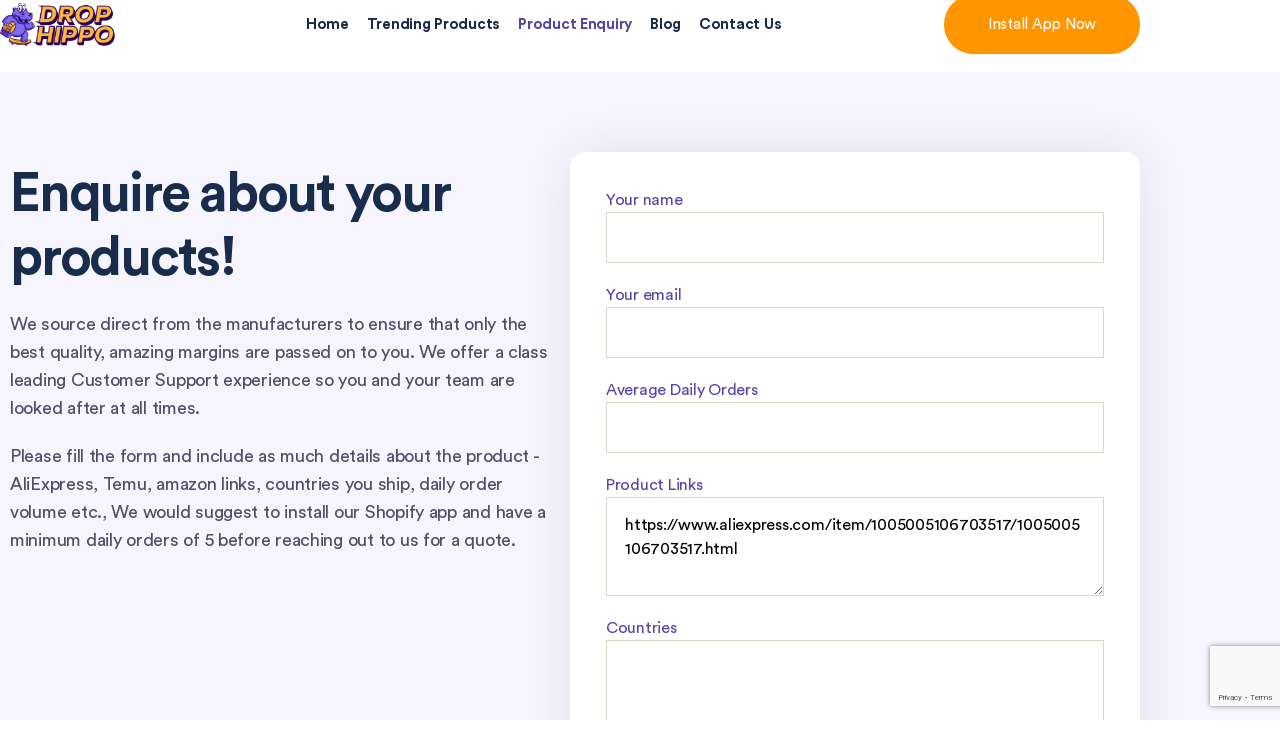

--- FILE ---
content_type: text/html; charset=utf-8
request_url: https://www.google.com/recaptcha/api2/anchor?ar=1&k=6LdipjohAAAAAOGjcryoDOcHoQdc8PiqYE3miadv&co=aHR0cHM6Ly9kcm9waGlwcG8uY29tOjQ0Mw..&hl=en&v=PoyoqOPhxBO7pBk68S4YbpHZ&size=invisible&anchor-ms=20000&execute-ms=30000&cb=2qnxshfctn7g
body_size: 48472
content:
<!DOCTYPE HTML><html dir="ltr" lang="en"><head><meta http-equiv="Content-Type" content="text/html; charset=UTF-8">
<meta http-equiv="X-UA-Compatible" content="IE=edge">
<title>reCAPTCHA</title>
<style type="text/css">
/* cyrillic-ext */
@font-face {
  font-family: 'Roboto';
  font-style: normal;
  font-weight: 400;
  font-stretch: 100%;
  src: url(//fonts.gstatic.com/s/roboto/v48/KFO7CnqEu92Fr1ME7kSn66aGLdTylUAMa3GUBHMdazTgWw.woff2) format('woff2');
  unicode-range: U+0460-052F, U+1C80-1C8A, U+20B4, U+2DE0-2DFF, U+A640-A69F, U+FE2E-FE2F;
}
/* cyrillic */
@font-face {
  font-family: 'Roboto';
  font-style: normal;
  font-weight: 400;
  font-stretch: 100%;
  src: url(//fonts.gstatic.com/s/roboto/v48/KFO7CnqEu92Fr1ME7kSn66aGLdTylUAMa3iUBHMdazTgWw.woff2) format('woff2');
  unicode-range: U+0301, U+0400-045F, U+0490-0491, U+04B0-04B1, U+2116;
}
/* greek-ext */
@font-face {
  font-family: 'Roboto';
  font-style: normal;
  font-weight: 400;
  font-stretch: 100%;
  src: url(//fonts.gstatic.com/s/roboto/v48/KFO7CnqEu92Fr1ME7kSn66aGLdTylUAMa3CUBHMdazTgWw.woff2) format('woff2');
  unicode-range: U+1F00-1FFF;
}
/* greek */
@font-face {
  font-family: 'Roboto';
  font-style: normal;
  font-weight: 400;
  font-stretch: 100%;
  src: url(//fonts.gstatic.com/s/roboto/v48/KFO7CnqEu92Fr1ME7kSn66aGLdTylUAMa3-UBHMdazTgWw.woff2) format('woff2');
  unicode-range: U+0370-0377, U+037A-037F, U+0384-038A, U+038C, U+038E-03A1, U+03A3-03FF;
}
/* math */
@font-face {
  font-family: 'Roboto';
  font-style: normal;
  font-weight: 400;
  font-stretch: 100%;
  src: url(//fonts.gstatic.com/s/roboto/v48/KFO7CnqEu92Fr1ME7kSn66aGLdTylUAMawCUBHMdazTgWw.woff2) format('woff2');
  unicode-range: U+0302-0303, U+0305, U+0307-0308, U+0310, U+0312, U+0315, U+031A, U+0326-0327, U+032C, U+032F-0330, U+0332-0333, U+0338, U+033A, U+0346, U+034D, U+0391-03A1, U+03A3-03A9, U+03B1-03C9, U+03D1, U+03D5-03D6, U+03F0-03F1, U+03F4-03F5, U+2016-2017, U+2034-2038, U+203C, U+2040, U+2043, U+2047, U+2050, U+2057, U+205F, U+2070-2071, U+2074-208E, U+2090-209C, U+20D0-20DC, U+20E1, U+20E5-20EF, U+2100-2112, U+2114-2115, U+2117-2121, U+2123-214F, U+2190, U+2192, U+2194-21AE, U+21B0-21E5, U+21F1-21F2, U+21F4-2211, U+2213-2214, U+2216-22FF, U+2308-230B, U+2310, U+2319, U+231C-2321, U+2336-237A, U+237C, U+2395, U+239B-23B7, U+23D0, U+23DC-23E1, U+2474-2475, U+25AF, U+25B3, U+25B7, U+25BD, U+25C1, U+25CA, U+25CC, U+25FB, U+266D-266F, U+27C0-27FF, U+2900-2AFF, U+2B0E-2B11, U+2B30-2B4C, U+2BFE, U+3030, U+FF5B, U+FF5D, U+1D400-1D7FF, U+1EE00-1EEFF;
}
/* symbols */
@font-face {
  font-family: 'Roboto';
  font-style: normal;
  font-weight: 400;
  font-stretch: 100%;
  src: url(//fonts.gstatic.com/s/roboto/v48/KFO7CnqEu92Fr1ME7kSn66aGLdTylUAMaxKUBHMdazTgWw.woff2) format('woff2');
  unicode-range: U+0001-000C, U+000E-001F, U+007F-009F, U+20DD-20E0, U+20E2-20E4, U+2150-218F, U+2190, U+2192, U+2194-2199, U+21AF, U+21E6-21F0, U+21F3, U+2218-2219, U+2299, U+22C4-22C6, U+2300-243F, U+2440-244A, U+2460-24FF, U+25A0-27BF, U+2800-28FF, U+2921-2922, U+2981, U+29BF, U+29EB, U+2B00-2BFF, U+4DC0-4DFF, U+FFF9-FFFB, U+10140-1018E, U+10190-1019C, U+101A0, U+101D0-101FD, U+102E0-102FB, U+10E60-10E7E, U+1D2C0-1D2D3, U+1D2E0-1D37F, U+1F000-1F0FF, U+1F100-1F1AD, U+1F1E6-1F1FF, U+1F30D-1F30F, U+1F315, U+1F31C, U+1F31E, U+1F320-1F32C, U+1F336, U+1F378, U+1F37D, U+1F382, U+1F393-1F39F, U+1F3A7-1F3A8, U+1F3AC-1F3AF, U+1F3C2, U+1F3C4-1F3C6, U+1F3CA-1F3CE, U+1F3D4-1F3E0, U+1F3ED, U+1F3F1-1F3F3, U+1F3F5-1F3F7, U+1F408, U+1F415, U+1F41F, U+1F426, U+1F43F, U+1F441-1F442, U+1F444, U+1F446-1F449, U+1F44C-1F44E, U+1F453, U+1F46A, U+1F47D, U+1F4A3, U+1F4B0, U+1F4B3, U+1F4B9, U+1F4BB, U+1F4BF, U+1F4C8-1F4CB, U+1F4D6, U+1F4DA, U+1F4DF, U+1F4E3-1F4E6, U+1F4EA-1F4ED, U+1F4F7, U+1F4F9-1F4FB, U+1F4FD-1F4FE, U+1F503, U+1F507-1F50B, U+1F50D, U+1F512-1F513, U+1F53E-1F54A, U+1F54F-1F5FA, U+1F610, U+1F650-1F67F, U+1F687, U+1F68D, U+1F691, U+1F694, U+1F698, U+1F6AD, U+1F6B2, U+1F6B9-1F6BA, U+1F6BC, U+1F6C6-1F6CF, U+1F6D3-1F6D7, U+1F6E0-1F6EA, U+1F6F0-1F6F3, U+1F6F7-1F6FC, U+1F700-1F7FF, U+1F800-1F80B, U+1F810-1F847, U+1F850-1F859, U+1F860-1F887, U+1F890-1F8AD, U+1F8B0-1F8BB, U+1F8C0-1F8C1, U+1F900-1F90B, U+1F93B, U+1F946, U+1F984, U+1F996, U+1F9E9, U+1FA00-1FA6F, U+1FA70-1FA7C, U+1FA80-1FA89, U+1FA8F-1FAC6, U+1FACE-1FADC, U+1FADF-1FAE9, U+1FAF0-1FAF8, U+1FB00-1FBFF;
}
/* vietnamese */
@font-face {
  font-family: 'Roboto';
  font-style: normal;
  font-weight: 400;
  font-stretch: 100%;
  src: url(//fonts.gstatic.com/s/roboto/v48/KFO7CnqEu92Fr1ME7kSn66aGLdTylUAMa3OUBHMdazTgWw.woff2) format('woff2');
  unicode-range: U+0102-0103, U+0110-0111, U+0128-0129, U+0168-0169, U+01A0-01A1, U+01AF-01B0, U+0300-0301, U+0303-0304, U+0308-0309, U+0323, U+0329, U+1EA0-1EF9, U+20AB;
}
/* latin-ext */
@font-face {
  font-family: 'Roboto';
  font-style: normal;
  font-weight: 400;
  font-stretch: 100%;
  src: url(//fonts.gstatic.com/s/roboto/v48/KFO7CnqEu92Fr1ME7kSn66aGLdTylUAMa3KUBHMdazTgWw.woff2) format('woff2');
  unicode-range: U+0100-02BA, U+02BD-02C5, U+02C7-02CC, U+02CE-02D7, U+02DD-02FF, U+0304, U+0308, U+0329, U+1D00-1DBF, U+1E00-1E9F, U+1EF2-1EFF, U+2020, U+20A0-20AB, U+20AD-20C0, U+2113, U+2C60-2C7F, U+A720-A7FF;
}
/* latin */
@font-face {
  font-family: 'Roboto';
  font-style: normal;
  font-weight: 400;
  font-stretch: 100%;
  src: url(//fonts.gstatic.com/s/roboto/v48/KFO7CnqEu92Fr1ME7kSn66aGLdTylUAMa3yUBHMdazQ.woff2) format('woff2');
  unicode-range: U+0000-00FF, U+0131, U+0152-0153, U+02BB-02BC, U+02C6, U+02DA, U+02DC, U+0304, U+0308, U+0329, U+2000-206F, U+20AC, U+2122, U+2191, U+2193, U+2212, U+2215, U+FEFF, U+FFFD;
}
/* cyrillic-ext */
@font-face {
  font-family: 'Roboto';
  font-style: normal;
  font-weight: 500;
  font-stretch: 100%;
  src: url(//fonts.gstatic.com/s/roboto/v48/KFO7CnqEu92Fr1ME7kSn66aGLdTylUAMa3GUBHMdazTgWw.woff2) format('woff2');
  unicode-range: U+0460-052F, U+1C80-1C8A, U+20B4, U+2DE0-2DFF, U+A640-A69F, U+FE2E-FE2F;
}
/* cyrillic */
@font-face {
  font-family: 'Roboto';
  font-style: normal;
  font-weight: 500;
  font-stretch: 100%;
  src: url(//fonts.gstatic.com/s/roboto/v48/KFO7CnqEu92Fr1ME7kSn66aGLdTylUAMa3iUBHMdazTgWw.woff2) format('woff2');
  unicode-range: U+0301, U+0400-045F, U+0490-0491, U+04B0-04B1, U+2116;
}
/* greek-ext */
@font-face {
  font-family: 'Roboto';
  font-style: normal;
  font-weight: 500;
  font-stretch: 100%;
  src: url(//fonts.gstatic.com/s/roboto/v48/KFO7CnqEu92Fr1ME7kSn66aGLdTylUAMa3CUBHMdazTgWw.woff2) format('woff2');
  unicode-range: U+1F00-1FFF;
}
/* greek */
@font-face {
  font-family: 'Roboto';
  font-style: normal;
  font-weight: 500;
  font-stretch: 100%;
  src: url(//fonts.gstatic.com/s/roboto/v48/KFO7CnqEu92Fr1ME7kSn66aGLdTylUAMa3-UBHMdazTgWw.woff2) format('woff2');
  unicode-range: U+0370-0377, U+037A-037F, U+0384-038A, U+038C, U+038E-03A1, U+03A3-03FF;
}
/* math */
@font-face {
  font-family: 'Roboto';
  font-style: normal;
  font-weight: 500;
  font-stretch: 100%;
  src: url(//fonts.gstatic.com/s/roboto/v48/KFO7CnqEu92Fr1ME7kSn66aGLdTylUAMawCUBHMdazTgWw.woff2) format('woff2');
  unicode-range: U+0302-0303, U+0305, U+0307-0308, U+0310, U+0312, U+0315, U+031A, U+0326-0327, U+032C, U+032F-0330, U+0332-0333, U+0338, U+033A, U+0346, U+034D, U+0391-03A1, U+03A3-03A9, U+03B1-03C9, U+03D1, U+03D5-03D6, U+03F0-03F1, U+03F4-03F5, U+2016-2017, U+2034-2038, U+203C, U+2040, U+2043, U+2047, U+2050, U+2057, U+205F, U+2070-2071, U+2074-208E, U+2090-209C, U+20D0-20DC, U+20E1, U+20E5-20EF, U+2100-2112, U+2114-2115, U+2117-2121, U+2123-214F, U+2190, U+2192, U+2194-21AE, U+21B0-21E5, U+21F1-21F2, U+21F4-2211, U+2213-2214, U+2216-22FF, U+2308-230B, U+2310, U+2319, U+231C-2321, U+2336-237A, U+237C, U+2395, U+239B-23B7, U+23D0, U+23DC-23E1, U+2474-2475, U+25AF, U+25B3, U+25B7, U+25BD, U+25C1, U+25CA, U+25CC, U+25FB, U+266D-266F, U+27C0-27FF, U+2900-2AFF, U+2B0E-2B11, U+2B30-2B4C, U+2BFE, U+3030, U+FF5B, U+FF5D, U+1D400-1D7FF, U+1EE00-1EEFF;
}
/* symbols */
@font-face {
  font-family: 'Roboto';
  font-style: normal;
  font-weight: 500;
  font-stretch: 100%;
  src: url(//fonts.gstatic.com/s/roboto/v48/KFO7CnqEu92Fr1ME7kSn66aGLdTylUAMaxKUBHMdazTgWw.woff2) format('woff2');
  unicode-range: U+0001-000C, U+000E-001F, U+007F-009F, U+20DD-20E0, U+20E2-20E4, U+2150-218F, U+2190, U+2192, U+2194-2199, U+21AF, U+21E6-21F0, U+21F3, U+2218-2219, U+2299, U+22C4-22C6, U+2300-243F, U+2440-244A, U+2460-24FF, U+25A0-27BF, U+2800-28FF, U+2921-2922, U+2981, U+29BF, U+29EB, U+2B00-2BFF, U+4DC0-4DFF, U+FFF9-FFFB, U+10140-1018E, U+10190-1019C, U+101A0, U+101D0-101FD, U+102E0-102FB, U+10E60-10E7E, U+1D2C0-1D2D3, U+1D2E0-1D37F, U+1F000-1F0FF, U+1F100-1F1AD, U+1F1E6-1F1FF, U+1F30D-1F30F, U+1F315, U+1F31C, U+1F31E, U+1F320-1F32C, U+1F336, U+1F378, U+1F37D, U+1F382, U+1F393-1F39F, U+1F3A7-1F3A8, U+1F3AC-1F3AF, U+1F3C2, U+1F3C4-1F3C6, U+1F3CA-1F3CE, U+1F3D4-1F3E0, U+1F3ED, U+1F3F1-1F3F3, U+1F3F5-1F3F7, U+1F408, U+1F415, U+1F41F, U+1F426, U+1F43F, U+1F441-1F442, U+1F444, U+1F446-1F449, U+1F44C-1F44E, U+1F453, U+1F46A, U+1F47D, U+1F4A3, U+1F4B0, U+1F4B3, U+1F4B9, U+1F4BB, U+1F4BF, U+1F4C8-1F4CB, U+1F4D6, U+1F4DA, U+1F4DF, U+1F4E3-1F4E6, U+1F4EA-1F4ED, U+1F4F7, U+1F4F9-1F4FB, U+1F4FD-1F4FE, U+1F503, U+1F507-1F50B, U+1F50D, U+1F512-1F513, U+1F53E-1F54A, U+1F54F-1F5FA, U+1F610, U+1F650-1F67F, U+1F687, U+1F68D, U+1F691, U+1F694, U+1F698, U+1F6AD, U+1F6B2, U+1F6B9-1F6BA, U+1F6BC, U+1F6C6-1F6CF, U+1F6D3-1F6D7, U+1F6E0-1F6EA, U+1F6F0-1F6F3, U+1F6F7-1F6FC, U+1F700-1F7FF, U+1F800-1F80B, U+1F810-1F847, U+1F850-1F859, U+1F860-1F887, U+1F890-1F8AD, U+1F8B0-1F8BB, U+1F8C0-1F8C1, U+1F900-1F90B, U+1F93B, U+1F946, U+1F984, U+1F996, U+1F9E9, U+1FA00-1FA6F, U+1FA70-1FA7C, U+1FA80-1FA89, U+1FA8F-1FAC6, U+1FACE-1FADC, U+1FADF-1FAE9, U+1FAF0-1FAF8, U+1FB00-1FBFF;
}
/* vietnamese */
@font-face {
  font-family: 'Roboto';
  font-style: normal;
  font-weight: 500;
  font-stretch: 100%;
  src: url(//fonts.gstatic.com/s/roboto/v48/KFO7CnqEu92Fr1ME7kSn66aGLdTylUAMa3OUBHMdazTgWw.woff2) format('woff2');
  unicode-range: U+0102-0103, U+0110-0111, U+0128-0129, U+0168-0169, U+01A0-01A1, U+01AF-01B0, U+0300-0301, U+0303-0304, U+0308-0309, U+0323, U+0329, U+1EA0-1EF9, U+20AB;
}
/* latin-ext */
@font-face {
  font-family: 'Roboto';
  font-style: normal;
  font-weight: 500;
  font-stretch: 100%;
  src: url(//fonts.gstatic.com/s/roboto/v48/KFO7CnqEu92Fr1ME7kSn66aGLdTylUAMa3KUBHMdazTgWw.woff2) format('woff2');
  unicode-range: U+0100-02BA, U+02BD-02C5, U+02C7-02CC, U+02CE-02D7, U+02DD-02FF, U+0304, U+0308, U+0329, U+1D00-1DBF, U+1E00-1E9F, U+1EF2-1EFF, U+2020, U+20A0-20AB, U+20AD-20C0, U+2113, U+2C60-2C7F, U+A720-A7FF;
}
/* latin */
@font-face {
  font-family: 'Roboto';
  font-style: normal;
  font-weight: 500;
  font-stretch: 100%;
  src: url(//fonts.gstatic.com/s/roboto/v48/KFO7CnqEu92Fr1ME7kSn66aGLdTylUAMa3yUBHMdazQ.woff2) format('woff2');
  unicode-range: U+0000-00FF, U+0131, U+0152-0153, U+02BB-02BC, U+02C6, U+02DA, U+02DC, U+0304, U+0308, U+0329, U+2000-206F, U+20AC, U+2122, U+2191, U+2193, U+2212, U+2215, U+FEFF, U+FFFD;
}
/* cyrillic-ext */
@font-face {
  font-family: 'Roboto';
  font-style: normal;
  font-weight: 900;
  font-stretch: 100%;
  src: url(//fonts.gstatic.com/s/roboto/v48/KFO7CnqEu92Fr1ME7kSn66aGLdTylUAMa3GUBHMdazTgWw.woff2) format('woff2');
  unicode-range: U+0460-052F, U+1C80-1C8A, U+20B4, U+2DE0-2DFF, U+A640-A69F, U+FE2E-FE2F;
}
/* cyrillic */
@font-face {
  font-family: 'Roboto';
  font-style: normal;
  font-weight: 900;
  font-stretch: 100%;
  src: url(//fonts.gstatic.com/s/roboto/v48/KFO7CnqEu92Fr1ME7kSn66aGLdTylUAMa3iUBHMdazTgWw.woff2) format('woff2');
  unicode-range: U+0301, U+0400-045F, U+0490-0491, U+04B0-04B1, U+2116;
}
/* greek-ext */
@font-face {
  font-family: 'Roboto';
  font-style: normal;
  font-weight: 900;
  font-stretch: 100%;
  src: url(//fonts.gstatic.com/s/roboto/v48/KFO7CnqEu92Fr1ME7kSn66aGLdTylUAMa3CUBHMdazTgWw.woff2) format('woff2');
  unicode-range: U+1F00-1FFF;
}
/* greek */
@font-face {
  font-family: 'Roboto';
  font-style: normal;
  font-weight: 900;
  font-stretch: 100%;
  src: url(//fonts.gstatic.com/s/roboto/v48/KFO7CnqEu92Fr1ME7kSn66aGLdTylUAMa3-UBHMdazTgWw.woff2) format('woff2');
  unicode-range: U+0370-0377, U+037A-037F, U+0384-038A, U+038C, U+038E-03A1, U+03A3-03FF;
}
/* math */
@font-face {
  font-family: 'Roboto';
  font-style: normal;
  font-weight: 900;
  font-stretch: 100%;
  src: url(//fonts.gstatic.com/s/roboto/v48/KFO7CnqEu92Fr1ME7kSn66aGLdTylUAMawCUBHMdazTgWw.woff2) format('woff2');
  unicode-range: U+0302-0303, U+0305, U+0307-0308, U+0310, U+0312, U+0315, U+031A, U+0326-0327, U+032C, U+032F-0330, U+0332-0333, U+0338, U+033A, U+0346, U+034D, U+0391-03A1, U+03A3-03A9, U+03B1-03C9, U+03D1, U+03D5-03D6, U+03F0-03F1, U+03F4-03F5, U+2016-2017, U+2034-2038, U+203C, U+2040, U+2043, U+2047, U+2050, U+2057, U+205F, U+2070-2071, U+2074-208E, U+2090-209C, U+20D0-20DC, U+20E1, U+20E5-20EF, U+2100-2112, U+2114-2115, U+2117-2121, U+2123-214F, U+2190, U+2192, U+2194-21AE, U+21B0-21E5, U+21F1-21F2, U+21F4-2211, U+2213-2214, U+2216-22FF, U+2308-230B, U+2310, U+2319, U+231C-2321, U+2336-237A, U+237C, U+2395, U+239B-23B7, U+23D0, U+23DC-23E1, U+2474-2475, U+25AF, U+25B3, U+25B7, U+25BD, U+25C1, U+25CA, U+25CC, U+25FB, U+266D-266F, U+27C0-27FF, U+2900-2AFF, U+2B0E-2B11, U+2B30-2B4C, U+2BFE, U+3030, U+FF5B, U+FF5D, U+1D400-1D7FF, U+1EE00-1EEFF;
}
/* symbols */
@font-face {
  font-family: 'Roboto';
  font-style: normal;
  font-weight: 900;
  font-stretch: 100%;
  src: url(//fonts.gstatic.com/s/roboto/v48/KFO7CnqEu92Fr1ME7kSn66aGLdTylUAMaxKUBHMdazTgWw.woff2) format('woff2');
  unicode-range: U+0001-000C, U+000E-001F, U+007F-009F, U+20DD-20E0, U+20E2-20E4, U+2150-218F, U+2190, U+2192, U+2194-2199, U+21AF, U+21E6-21F0, U+21F3, U+2218-2219, U+2299, U+22C4-22C6, U+2300-243F, U+2440-244A, U+2460-24FF, U+25A0-27BF, U+2800-28FF, U+2921-2922, U+2981, U+29BF, U+29EB, U+2B00-2BFF, U+4DC0-4DFF, U+FFF9-FFFB, U+10140-1018E, U+10190-1019C, U+101A0, U+101D0-101FD, U+102E0-102FB, U+10E60-10E7E, U+1D2C0-1D2D3, U+1D2E0-1D37F, U+1F000-1F0FF, U+1F100-1F1AD, U+1F1E6-1F1FF, U+1F30D-1F30F, U+1F315, U+1F31C, U+1F31E, U+1F320-1F32C, U+1F336, U+1F378, U+1F37D, U+1F382, U+1F393-1F39F, U+1F3A7-1F3A8, U+1F3AC-1F3AF, U+1F3C2, U+1F3C4-1F3C6, U+1F3CA-1F3CE, U+1F3D4-1F3E0, U+1F3ED, U+1F3F1-1F3F3, U+1F3F5-1F3F7, U+1F408, U+1F415, U+1F41F, U+1F426, U+1F43F, U+1F441-1F442, U+1F444, U+1F446-1F449, U+1F44C-1F44E, U+1F453, U+1F46A, U+1F47D, U+1F4A3, U+1F4B0, U+1F4B3, U+1F4B9, U+1F4BB, U+1F4BF, U+1F4C8-1F4CB, U+1F4D6, U+1F4DA, U+1F4DF, U+1F4E3-1F4E6, U+1F4EA-1F4ED, U+1F4F7, U+1F4F9-1F4FB, U+1F4FD-1F4FE, U+1F503, U+1F507-1F50B, U+1F50D, U+1F512-1F513, U+1F53E-1F54A, U+1F54F-1F5FA, U+1F610, U+1F650-1F67F, U+1F687, U+1F68D, U+1F691, U+1F694, U+1F698, U+1F6AD, U+1F6B2, U+1F6B9-1F6BA, U+1F6BC, U+1F6C6-1F6CF, U+1F6D3-1F6D7, U+1F6E0-1F6EA, U+1F6F0-1F6F3, U+1F6F7-1F6FC, U+1F700-1F7FF, U+1F800-1F80B, U+1F810-1F847, U+1F850-1F859, U+1F860-1F887, U+1F890-1F8AD, U+1F8B0-1F8BB, U+1F8C0-1F8C1, U+1F900-1F90B, U+1F93B, U+1F946, U+1F984, U+1F996, U+1F9E9, U+1FA00-1FA6F, U+1FA70-1FA7C, U+1FA80-1FA89, U+1FA8F-1FAC6, U+1FACE-1FADC, U+1FADF-1FAE9, U+1FAF0-1FAF8, U+1FB00-1FBFF;
}
/* vietnamese */
@font-face {
  font-family: 'Roboto';
  font-style: normal;
  font-weight: 900;
  font-stretch: 100%;
  src: url(//fonts.gstatic.com/s/roboto/v48/KFO7CnqEu92Fr1ME7kSn66aGLdTylUAMa3OUBHMdazTgWw.woff2) format('woff2');
  unicode-range: U+0102-0103, U+0110-0111, U+0128-0129, U+0168-0169, U+01A0-01A1, U+01AF-01B0, U+0300-0301, U+0303-0304, U+0308-0309, U+0323, U+0329, U+1EA0-1EF9, U+20AB;
}
/* latin-ext */
@font-face {
  font-family: 'Roboto';
  font-style: normal;
  font-weight: 900;
  font-stretch: 100%;
  src: url(//fonts.gstatic.com/s/roboto/v48/KFO7CnqEu92Fr1ME7kSn66aGLdTylUAMa3KUBHMdazTgWw.woff2) format('woff2');
  unicode-range: U+0100-02BA, U+02BD-02C5, U+02C7-02CC, U+02CE-02D7, U+02DD-02FF, U+0304, U+0308, U+0329, U+1D00-1DBF, U+1E00-1E9F, U+1EF2-1EFF, U+2020, U+20A0-20AB, U+20AD-20C0, U+2113, U+2C60-2C7F, U+A720-A7FF;
}
/* latin */
@font-face {
  font-family: 'Roboto';
  font-style: normal;
  font-weight: 900;
  font-stretch: 100%;
  src: url(//fonts.gstatic.com/s/roboto/v48/KFO7CnqEu92Fr1ME7kSn66aGLdTylUAMa3yUBHMdazQ.woff2) format('woff2');
  unicode-range: U+0000-00FF, U+0131, U+0152-0153, U+02BB-02BC, U+02C6, U+02DA, U+02DC, U+0304, U+0308, U+0329, U+2000-206F, U+20AC, U+2122, U+2191, U+2193, U+2212, U+2215, U+FEFF, U+FFFD;
}

</style>
<link rel="stylesheet" type="text/css" href="https://www.gstatic.com/recaptcha/releases/PoyoqOPhxBO7pBk68S4YbpHZ/styles__ltr.css">
<script nonce="UnsE7Rphro9Io6mZvbJc2Q" type="text/javascript">window['__recaptcha_api'] = 'https://www.google.com/recaptcha/api2/';</script>
<script type="text/javascript" src="https://www.gstatic.com/recaptcha/releases/PoyoqOPhxBO7pBk68S4YbpHZ/recaptcha__en.js" nonce="UnsE7Rphro9Io6mZvbJc2Q">
      
    </script></head>
<body><div id="rc-anchor-alert" class="rc-anchor-alert"></div>
<input type="hidden" id="recaptcha-token" value="[base64]">
<script type="text/javascript" nonce="UnsE7Rphro9Io6mZvbJc2Q">
      recaptcha.anchor.Main.init("[\x22ainput\x22,[\x22bgdata\x22,\x22\x22,\[base64]/[base64]/[base64]/KE4oMTI0LHYsdi5HKSxMWihsLHYpKTpOKDEyNCx2LGwpLFYpLHYpLFQpKSxGKDE3MSx2KX0scjc9ZnVuY3Rpb24obCl7cmV0dXJuIGx9LEM9ZnVuY3Rpb24obCxWLHYpe04odixsLFYpLFZbYWtdPTI3OTZ9LG49ZnVuY3Rpb24obCxWKXtWLlg9KChWLlg/[base64]/[base64]/[base64]/[base64]/[base64]/[base64]/[base64]/[base64]/[base64]/[base64]/[base64]\\u003d\x22,\[base64]\\u003d\\u003d\x22,\x22wrHDmUQ0w48UBMK5AGgWH8KYw4Qowrlabg9AP8OLw487SsKZYsKBR8O2eC3ChMOzw7F0w4jDusOBw6HDmMOOVC7Dp8KnNsOwJMKrHXPDojPDrMOsw63CicOrw4tRwrDDpMOTw5rCvMO/UkFCCcK7wrtgw5XCj0R6ZmnDkXcXRMOaw5bDqMOWw6onRMKQAcOMcMKWw5nCoBhAIMOcw5XDvHzDt8OTThouwr3DoRgvA8OiTUDCr8Kzw787wpJFwqbDrAFDw6TDv8O3w7TDglJywp/DssO1GGh4wofCoMKacMKwwpBZTF5nw5EMwq7Di3skwrPCmiN9eiLDuyfClzvDj8K0LMOswpcTdzjChTnDmB/CiCHDp0U2woxxwr5Fw73CtD7DmjHCp8Okb3zCjGvDucKNG8KcNjhuC27Djk0uwoXCmcKqw7rCnsOTwqrDtTfCvVbDkn7DhBPDksKAY8KcwoomwolNaW9Kwr7Clm9Nw7YyClBiw5JhNsKbDATCg3pQwq0RXsKhJ8KOwoABw6/[base64]/Do8OWw4DDvTNwacO3VAbDlcOfw640w7zDtMOIFMKYaRDDnRHClk9Xw73Ch8KQw65VO1Q0IsONEmjCqcOywqvDqGRnWsOYUCzDv2Nbw6/ClsKwcRDDnGBFw4LCsS/ChCRfM1HChi09Bw82CcKUw6XDoA3Di8Keek4YwqprwqDCp0U9JMKdNibDqjUVw4rCmkkUYsOYw4HCkSpnbjvCisKcSDktRhnCsFdQwrlbw7EOYlV+w4o5LMOIc8K/[base64]/wr/Dl8KEw6Z+bsOYwr/Ds8KwwoPDlErChjZRfTvCh8OMbAkVw6Jxwrlkw5/DnxVTZcKfYmsfSg3CqsKQwpzDhFJ4wqcaGxcJKAJNw6NZMzQWw5hvw5M2YAF5wpvDtMKaw5jCvsKHwpVpHsOEwrTCmcOdYDjDp2jCsMOFLcO8TMO9wrnDoMKOYC1ldF/CuVwKA8OjaMKNUHMpZFImwoJEwpPDmMKXSwAdKcOAwpLDiMOMAsOrwpnDpcOSR1vDhQN1w748N2Y9w61Yw4TDjcKbXsKQYi81U8K1wpAHa3hXQ2rDtsOFw4Eww6PDjh3DsToYfWF1wodFwp7DncO/woVuwrLCsA/Ci8OAB8O+w6jDuMOIXVHDmwrDu8OMwpAldiszw54/wqxTw73CizzDkxcsA8OOUH1LwqPCrGzChsOHJ8O6CsKzCsOhw5PCmcK+wqNhFWosw5TDiMOPwrTDicKlw4JzUcOUdMKCw6p4wrzCgmfCkcOAwpzChgHCvg5yIwHCqsKUwo9dwpXDhV7CjcKKYMKNM8Olw5XDgcK/woNiwrrCvmnDq8Kbw7bDk3fCtcOpdcOqBsOLNQ/Cj8KAdcKqM21Pw7JLw7rDmQ3DtsOYw7ZIwoULUXt/w63DqsOQw4PDicOrw5vDssOZw7V/wqxIPcKoYMO0w6rCuMKfw5zCicKBwo0mwqPDpnZyOmkJR8K1w5wvw43Dr2rDvB3CuMO+wojDtgrDuMOmwptWw6fDhW/DrmM0w79LGMKmVcKYchLDrcO9wolWBcOTWi4+c8K+wqVDw5TCi3jDg8O/w5sIAXwFw68SZWJsw6J9QcOQCUXDusKHaETCj8KSOMKRMDfCqynCk8OXw4DCi8KsNShdw55/[base64]/Dixopw5rCqwBUasOlYMK9MsOYMcO3VGvDlylsw7fClxbDkwNTacKpwo0Xwq7Dq8O5ScOyLljDicOGRcOSacK+w5rDhsKhEBBVTsObw6bClUXCv3Amwp03Z8Kcwo3ChsO/NTQsT8OEw7jDuns6TMKPw4/Cg2XDmsOPw7xGK1VrwrPDt3HCmsOww5YNwqLDgMKWwrzDpW1ackjCncKOKcKewoHCr8Khwr8ww7HCqsKrEXvDn8KrYETCmcKJRCDCoQXCpsOufjfCgSbDgsKAw7NwMcOxH8KzBMKAODDDk8O/YsOmHsOLR8KEwrPDk8O+Bhtsw53CtMOEEWvCq8OGFcO4PMO7wqpHw5thdcOSw6zDqsOxQsOMHSzCvXrCtsO1w6obwoBfw6RYw4/Cr3zDkGrCnyDCgBvDqsOof8OwwozCgcOuwozDusORw4nDk1QXNcONUUrDmiYaw7PCtG13w7o8M0/Dpx7CnHbCr8Oye8OaVMOHU8OmTTgHGFc5w6ogCcKNw5XCt3cxw5UZwpDDncKTZ8K5w4NWw7DDuDPCsxQmIT3DoUrDtjMew5B8w4wLU3XCgMKhw43ChsKlwpQ8w4jDkcKNw7xowpVfRcK6csKhNcO4UcKtw5DCgMO+wojDksKTG1FjNABWwofDhsKWIX/CjXdFB8KgO8O+w4/CpsKDAMOxRsK7w5XDpMO+wrjCjMO7YT55w55kwo4YHsOIDcOFWMOow5UbLMK/DVnCh2jDgMO/wqgkbE/CrwjDpcKFecOHVMOlI8OLw6RYC8KibjcJZCjDrmLDk8KCw7VnPVjDhjA3eiB4fT4cN8OCw7vCq8KzcsOETw4ZDF7Cj8OTRcKsMcK4wp8vYcOewpFMGsKmwpUWMl8PNVY9ens8ccO+PUzCqk/CshImw6NFwq/CjcOyGG8Ww5pfO8Ovwp3CkMKUw5vCn8OAw6vDucOlB8O9wosdwrHCg1TDjcKtV8O2ZsK4WCLDuhZJw7MwKcOxwpHDjBZ4woc3H8K1HwHDkcOTw6x1wqjCulYMw4PCgH1tw4rDiRIGwoExw4lnOXfCnMOHecKww7ciwq/CucKMw5rCnk3DocK6c8OFw4zDicKeHMOawqnCrXXDpMOPE3/DjEAHdsOTw4nCosKGKREmw4FiwqVxKEQEH8O/wqHDssOcwrTCrmrDksOAw4xdEA7CjsKPRcK5wobCtQYQwpbCicO2w5gdN8OywqJpYsKHfw3CqcO5Zy7DmE7CiALDnSDDrcKew7BEwrjDg2szIAJ7wq3DsVDCr01LIxo2NMOgasKvYXrDi8O6Fko/[base64]/DllB8Ck0Vwr5EccO9QMO9BMKUwrVZcXXCgFDDtRXDg8K2J1jDu8KHwqbCrxMDw6PCtMOsNSXCgyR1TcKIVizDnFBJHlVCC8K7BkIfblDDkFXDiX/[base64]/DhUrClMKxPFFPw7bCniLCocKcwoMzPcOBw5LClWQlZcK/GFbCqsOZYsOow6M4w5dXw4RVw6kALMKCbCEXwrJ5w43CqcOYWXc0wp3DoE8fJMKRw4XCjcORw54sSmHCpsKPUsKoNzfClTHDjRvDqsKFF2XCnRjCoGnCp8OdwqjDjB4NEHJkeC8EfsKxPMKxw5/CtkjDlFMAw6PCrm9gHHvDm0DDsMOcwrLCvEJHY8OswrwIwphlwrrDgMKYw6wYRMOsKDg6wpt7w5TCjMKkJR8DJhwxw651woFcwqrCq2bDsMKQwqIJAMK9wo3DgWnCug/CsMKoWRfDkzE8GizDsMK3bwwNQyvDscKAVjpDZ8Ktw7wNNsOhw6/DijTDqEhyw5V6O29Mw6MxdFnDp1vCkAzDoMKWw6zCjANqPHbCqyM9w6bCtcOBaE53R0XDkAVUR8KuwofDmF/CoiLDksO2wo7DuWzCjRzClMO5w57DoMK/V8OhwodbK3UsdkPCpVTCskZNw63Dl8KRXQo/AsKEw5XCgFrCrgQ3wrTDqUNXb8K7IXnChQvCusOHM8OEB2fDmsOHVcKwO8K5w7LDgQwSDS7DnWI9wqBQwovDg8KFW8KxNcOXNsO2w5zCi8ODw5BSw7EWwrXDjirCkwQ9PEwhw6Y8w53Ciz9SfE8yXg5kwosJKlgMXMOIwpXCpiDClCYmFsO/w6Fbw5kWwr7DmcOqwooycGjDs8K9WH3Cu3olwrB+wq7CvcKmXcO1w4JvwqTDq2pnBMObw6TDtX3DqTjDosKcw4lvwrt0N3sGwr7DjcKyw73DtQcvw5fCuMKNwpdCA2VjwrzCvADDoX00w63DhCXDpwxzw7LDnQ3CtWkgw7/CgRTCgMO0DMOtBcKhwrXDiEPCscOSJ8OMTVRkwpzDikPCosKFwp/DnsKhQ8ODwozDoWJ3MsKTw5zDmsKwa8ORw6TCgcOuM8KiwrVyw5xpTDdEbcOJIMOswpBbwpxnwpVabTZUBDjCnEDDhsKqwpYqw58MwofDrl5fJ27CgF00HMOLKl8udMO5I8KHwo3CkcODw4PDt2sQScOVwrXDj8OjUQfCvBoDwo7Dv8OdEsKIPGsIw53DvgM/VSQ4w4YEwrM7HcO/IMKvHh/DssKMeX/DiMOMC3DDgcOCKSVQRhMnVMK3wrEqP3ZcwopTTirDlEprDhpaX11OYXzDh8O2wqbCosOJQcO/GkHCkxfDssO4c8KRw5nCvRsiMhQMwp7DjsO8CDbDuMOqwoEVSMKbw5pCwpPCuRXDlsOAOwYQPgp5HsKRTnxRw4vCtx/CtVTChnnDt8Krw7vDoitOSwpCwrnDtmQswp0gw4ZTOsO4ZVvDscKbecKZw6h2fsKiw4XDhMOxAGLDjsKHwp9Zw7vCo8O+VT8rDsKnw5HDpMK+wqwjJ045LTZywrLCvcKuwrnCocKSVcOyCcOPwpvDh8OZVWhDwqt2w7Z0dEpVw7/ClRnCnA1uVsOxw51DClo1wp3CpcKRBD7DrGoWdzpHU8KSU8KOwrnClMOQw6QHEcODwqvDjcOMw6ozKVwgR8Kvw5NOWcK0Dk/CuEHDpwUXbMOzw6XDjkkRfmYdw7jCgEcMwqjDqXk1WHQCNsO5aCpZw5vCimDCl8KBZsKnw5rCujlMwqNCc3YpY3zCn8Ohw51ywqHDjsOlNUgWd8K/[base64]/DmRTCtz8PTxgiwojCrxlbw5vCuydCw7fDhRnDs8KXfsKIWXI/wq/CpMKFwpLDtsK/w6zDrsOkwrDDnsKhwrrClWrDqlAfwpJnwpTDlEzDksKZK2wEfj0Aw7wwHHdawqo1ZMOJJ3padybCh8K5w4rDpMKxwq9KwrUhwokkTh/[base64]/[base64]/DtCzCqsKQwpTCicK9RcOVNWtTw5BkVGdJasOBTHvCocKtCMKAw5QbGXrDij8IHFjDm8OVwrU7TsKdFidPw5ICwqEgwpZbw63Cl1nCm8KgHhMlcMOmUcOeQsK3YmV8wqTDpGABw6c/XwLDj8OnwrsiSEVqw4EXwoLClMKwMsKLGiQEVlXCpsKwUsOVYsOFcF0jMQrDrsOrQ8OowofDi3DDnFVnVUzCrwQra1cgw6/DjmHClzLDrUfCpMOUwpvDi8OPQsOwOsOPwrFqRi52fcKHw7DCpsK1TcOfPm9/NMO7wq9Cw7jDoFwdwpvDn8OBw6c3wrl2woTCgHPDrR/DmxnCr8OiUMKQCElFwofDmVDDijsSC1vCjCrChsOiwoDDicKAcmRmw5/[base64]/CsMOXwp3CgMKUPw7Dim9YXHZfw6/DrcK3bREnwqHCmMKoUWABQsKzKlBqw4USwoxrKcOKwqRPw6fCkATCuMKOKcOtImg6PW8AVcOSw7I/YcOmwrYCwrY3R141w5nDgmJGwpjDi0HDvMKCN8KDwp9kOMKwQcO3QMKuw7XDvHlrw5TCucOhw7Zvw73DkMOUw43Cs13Cj8Ojw6wMNzbClMORcwA5BMKEw5kYw4AoA1dhwooUwpxDfCnDmSMSOsKfO8OISMK/[base64]/CgyLDhCLDlxlnwpYSPMK0wrTDm8KzwpjDrQDDnXs4J8K3ICt6w5rCsMKTSMOPwpt8wqdYw5LDpFrDiMKCMsO0RgVrwpZQw60xZUkSwopTw7DCsSMUw7YFZcOuwr7CkMOKw4tEdsO5ag5Uw50tcsO4w7bDoyjDnlglNydHwocrwqnDvsKUw4/Ds8KVw4zDkcKVccOkwrLDpXwFMsKLbcKewohww67DgMOLZUrDicKyNU/[base64]/CtSELwpEUAcOJAcKxTxIxw54mAMKrKULDhsKEPTfCgcO8LcOZRTHCml9vRz/CkzTDu0pOAsKzZFk/[base64]/bXvDt3tPwrV+TcOeWsOrA316cMOjwrLChUhVXMKfecOuacORw4c5w7xUw67Con8lwpx5wqfDsibCrsOiWX/[base64]/Co0wlwoVjwqbDvVYPwrjCkRTDlnrCuMK8TSDDkTjDhlERbBXCisKAc1duwrvCpAnDt07Dug5Zw4nDjMKHwrTDnjZRw5MBdcOQAcK0w5fDnsOAccKmEMOxwqjDq8K8IMO7IMOINsOvwoXCgsOLw6ICwpTCphw9w70/wpsUw74jwrHDgRLCukHDjMOSwpHCjW8Nw7HDrcO+P0xMwovDvUTCsCfDgEbDuW9Iwqg1w7UDw7sZHD1KPn18fsKuBcOaw5obw4PCsUtQFT49w7vCrsOjKMO7U1IiwozCrMKZw4HDtsKqwppuw4jDl8OsO8KUwqLCpsOHMxN5w6bCsEnDhR/[base64]/DhcO1dsO/FMKvw683DmPCo8Oiwp3Dg8KTW8KEwodSw5LDp17DoCAHNy9nw63DpsKGw5bCosKjw7EIw5kxTsKPFH3Do8Ksw4Jww7XCiU7CuQUnw7PCmCEYWsKlwq/CqQVOw4QXIsKUwoxkKiMofh1LO8Khe0NtZMONwrtRE35tw5tNw7LDvsKkMMOFw4DDsCnDvcKaCsKowrwtd8KXwoRaw4oHa8OgdsO8cm7CpyzDul3Cj8KzSMKDwqd+VMKrw7Y4Y8OGKMOeeQ/CjcOnIzLDnB/CtMKwHhvDnBk3wq0uwr/DnsOZOAzDp8Ofwpt+w6XCmXTDvyDCmMK/JQtiasK3dMKSwrbDp8KLecOtdTA2IyQPwqTCrG3CgcO9wrzCtMOicsKTCQ3DijR4wr/[base64]/Cp8K4D8OfC0/DrMOlDsKawqjDmjEVwoDCp8O5OcKVecOaw73CmzZKGBvCjC/DtDZbw79aw4zDvsKSLMK3ScKkwptyGGZVwpXCisKrwqXCpsO5wol5ASRfXcOpdsOMw6BzeSFuwqR2w77DksOnw7Uxwp7DmChYwovCv2s9w4nDn8OrHGDDt8OSwp1Xw4fDkxnCol/Dt8K0w6FIwrvCjG3Dj8OQw6cSdcOWTS/[base64]/woZ8w5A4WRdqShHDjsO9OsO2V10OCcOHw7sUwpvDtDDCnHshwpTDpcOIAMOUTGHDkj4vw5NYw6jDqsK3fnzCuEMgAsO/woTDlMOXHsO7w4/CogrDnU1ODMKoTxguf8KYf8OnwqAFw61wwoXCgMKBwqHCqlRtwp/Cr2xLF8OtwqBmUMK7O3AFeMOkw6bDlsO0w7/[base64]/wo0qwrt+GiwmasKACUzCtjlVaMOdwp5Tw4hTwoTCqhXCvsKnJQXDn8KVwqc8w6QrMMKowoPComRRKMKNw6hndGTCjVMrwpzDoBfClcOYAcKZDcOZPMOIw7dhwrDCmcOEe8OgwofCtsKUTXsTw4UVwonDnMKCU8Kzwrs6woLDl8KGw6YABA/Dj8KRYcOhScOVNUEAw7NTKi4ewo7DgcK0w7h9bcKOOcO5DMKDwoXDv0XCtz1Mw5zDq8O0w7DDsSHCi24Dw5R1XWfCq3EqSMOZw48Mw6TDgMKLewYBJsOmIMOEwq/Ds8KHw6PClMOwLQDDnsOyRMKRw7PDnRPCv8OyJEtTwokzwrPDvsKSw7IRCcK4eVfCl8Kww5LCkUrDoMOXd8OBw7JAKBwqDA5wMwpYwqHDpsKhX09Yw6HDoBg7wrdQYMKUw4DCuMKgw4XDrHkBcA4Tazx3Njdew57DuHpVFMK4w5oFw5jDjztZXcO/J8KVfcKbwo/CqMO7cmNWfjjDhCMFa8OXI1/[base64]/[base64]/[base64]/[base64]/SxVHJcKTMgVpQxjDvCPCtsOsw5nDiSIqEQUBD33CmMO5esKNRWkuw4pRd8Ocw5VXV8OBAcOEw4VnRX4mwqPDoMOFGRPDiMKAwo5vw7TCoMOow6TCphfCpcONwrxtb8KlYkPDrsO9w5nDnEFdCsOmwodbwr/CqkY2w6zDi8O0w5HDiMKuwp4rwp7Cm8KZwplSH0QXLldjdBDCvmZsFjRZdDY1w6Mow4xCZcOqw4YPJxvDjMO1N8KFwoRfw6g0w6HCq8KXZChNLBbDs0sEwpjDnCENw7vDucO2UcKWAETDqsOwdnfCrEoOJh/DuMOAw5lpbcOJwq4/w5hAw7Vew7nDpcKzWsOVwpgLw7syV8OqIcKxw4nDoMKwPU1Vw4zCjFg7bFZ4TMKrTjVewpPDmXXCqS1aSMKCQsK+MjrCjEDCi8Oow43Cn8Otw4J9OX/[base64]/CoMKRDMODG10CLMKzwoNdHsOEw7HDhcKsw79HDMOuw5J8CH54TsO6Lm/DtcKAwoxUwodqw4zDucOBOMKsVlvDn8OTwr4CNMOCV3lAMsKeGRYsBRRHesKiew/[base64]/wqA2TgjCvmzCvXQUKMKTw4rDm8KACgjDt0phw6PDhMOpwrRXPHLDtcKKT8KOIMOkwqZrAhbCksKsdgfDlcKGGElva8Oxw7/CnA3DiMKGw5/ChnrClUVEwo/[base64]/ZcKewoUyCMKawq3DkwnDohDCusKqwqvCpznDr8K2B8OEw5PClUsmHsOvwoA8bsKffA9yHsKGw7xvw6FPw43DmSYfwpTDnCtcS1t4J8KNJ3U8UkbCoG9WaUxZKiFNfSPDniHDuhDCgizDq8KlNB7DkH3DrHJZw77DnhpTw4c/w5vCjmTDklJ5ehTCuSokwo/[base64]/woHCs8KBw4rCm1zCjcOSwqnDo8OMwqLCtcOJE8KncElhFGLCrsO7w6vDggYKeBlfPsOsDxwdwpPDpyHDhsOywoTDq8O5w5DDizHDqlgkw5XCjRLDiX4vw4jDjcKHdcK1w7HDj8Ksw69Iwpd+w7/CsVpkw6dlw48VUcKRwqHDp8OME8Kww5TCozjCv8OnwrvCu8KyUlrDscODw6E4w4VBw60Jw7kTwrrDhQfCm8OAw6zCmMK8wpDDocOlwrZLwrfDp37DnWABw47DrTPCu8KQWw5iUgvDn13CoC8fIHBlw6DCmMKPwr/[base64]/DgVMjRUwjw5TCvikEw4PCssO+w6RyNsOnw7cOw4HCrsOtwpIRwpARCF8ACsKmwrRKwptjH0/DvcKlegIAw5UHVVLCvsOvw6lhecKpwrLDkmcZwpJ/w6jCjVTCrmFjwp7Dthw3M11vAnR1f8KQwogmwoI1UcOewqgiw5BaTV7ChcO5w5Qaw75+HcOdw7vDsgQXwrfDmHXDrwlxADAtwqQLG8KoIMKZwoYaw5M0dMOiw5DCsD7Cmy/[base64]/DscKNEHvDmWVYBcOAAMKdwoHCgwAkXcKEcsOxwptJF8OeVRUtWX/CmgcKwrrDsMKGw61owr4XZ1FhPGLCgFLDocOmw5UECTdVwpDCvQPDjQBAcQ1UcsKqw4x8DAh8XMOAw7PDhMOvVcKkwqFhHkYfHMOww7ULNcK/w63CksOVB8OoJTV/wq/Dg1XDo8ONGQzDtsOtV2kJw4TDmWzDokfDtkAXwod1wosFw6hWwofCpB7CunzDpCZkw5Fjw4wLw4nDmMK1wq7CnsO+AVzDuMO+Wi43w6BNwoFIwq9Ow40lFWlHw6XCksOXwqfCvcK1woZFVhV8woJzfF/CosOWwqTCscOTwq4EwowPJ3cXLSErOFd9w5hmwq/Cq8KkwpTCnijDnMKaw5nDu0I+w5szw7kqw4rDtyrDmMKCw7/[base64]/wqLChScpcDdNwpHDgMO6wqJCw6rDo1HCsgnDgmISwqjDq1zDmB/CnW8vw6MvCFt1wq/Dgj7Cg8Osw5vCuCzDrcOBAMOzB8KHw4wAXUwAw7hNwrM8T07Dl3fCjXTCjjDCtTbCjcK0KMO2w595wrjDqGzDs8KtwosuwofDj8O4LkYVPsOlbsOdwqpYwpRMw6soPBbDljnDucKRfF3DscKja2Vkw5NVRMKPw78Rw6BtX3A2w53ChCPDgQDCoMOCR8KbXn7CgQE/f8KMw53Ci8O2wo7ChSQ2OwHDozDCncOmw5PCkgDCrSXDk8OcbCPDs2jDrQPDpADClFDDusKNwokFZMKVemvCrF9mBBXCqcKpw6MgwoYLTcO2wqN4wr3DucO0w6s0wrrDqMK0w67CjFvDnAk1wo3DiTXCuAoSUEE3cHRawoxiTcOYwqB5w7tLwr/[base64]/woExVMOOwpPCp8OBwpg6w79awp0cwo5+w79VUMOtW8KuN8OBDsKFw5kYT8OqC8OXw77DqjDCicKKFHDCl8K2w7o9woRhbGhcT3fDhWRNwpjCmsOMeG4KwojChTbDjRoKbsKleVpTQDUBKcKIIFRCEMOBLcORdFjDgMKXQ3jDkMK8wphUJlPCvcKHw67Dv0TDp3/[base64]/ChMKpwqgVZMKGw68pKzzCkmYja27DmSVoYsKNNMKzICI5wo8EwqnCscKFGMOSwonDoMKXesO3VMKvU8Krwr/[base64]/E8OwwrgWwpAZwoIHw4HDj2rCq8OuZsKVT8OlFjzDrMKdwrRVXjLDnGxHw4Nhw6TDh1wiw4Y4R0VgbB3CrykZJ8K7K8Kyw4p3UsO5w53Cj8ObwpgLOgnCu8ONw6/CjsK/UcO5WBZwODAmwrYdw6o2wr99wq/Cv07CicK5w4gBwoRXAsOVDSPCvmlcwqnCscOzwpLCijbCsGgeVsKZJ8KdYMOBRMKCKWPCqyUkCR8ee1bDkDZ+wq7Cq8OvT8KXw5sOIMOkLMKjAcKzVU1wYypPKwnDhGRJwpRuw77DnHVRcsKhw73CpMOPPcKUw75SGWEkL8Otwr/Cvg/DkhzCocOEQEdhwooSwp5pWcKUWjvCjMOawrTDhzrCiml6w5HDmH7DqCLCgzUWwrHDrcOMwr8aw7slPsKXckrCjMKbNsODwrjDhTAcwqvDjsKfPzc/fMONHHw1ZMKYYUzCgsKrwobDq1tqaDE6wp7Ck8Okw7dPwqzDnHrChTRsw7LCnFR9wq4pERkjYlbCvsKiw6zCr8KWw540BzHChQ58wrBpJMKlY8KhwpLCugYpIz7DkULDiG0xw4UPw7vDuAlTXkJFH8Kkw5ZEw45Cwoo8w6nDvzLCjQ7Ch8KIwo/[base64]/CvsKYwrfCo0XCpVAkwp0Sw7VCw7rDlX7CosOlR8KVwr00PMKMRsKrwoJnHcOsw41Ew7vDk8KiwrLClBbCuEckaMOpw6kbLQvCicONNcKzQsOoVC0OCXHDqMOwRzMFWsO4cMKUw5pQO1/DklsQVyNQwqcAw4A9WsOkXcOEwqfCsSnCmksqRXzDiGHDh8KgXcOuQ0ccw5sHXj/Cn1VZwoYqwrjDkMK2KFTCrE/[base64]/Dq8KvbMOrwrjCvcOvw7zCjMKAw4JywrsowptbaS7DmCLDpWwHe8KXUsKgQ8KJw7/CiltZwq11OxbDkgMrwpJDKwzDtsOawojDq8K0w4/DlgVwwrrCpsOTF8KTw6J4w4VsB8K1w5IsCcOywrjCukPDl8KkwozChCEWY8KawoZ+Yi3DvMKqUVrCn8OfQ1B5dXnDgGnCkBdaw5haKsKPTcOGwqTCp8KgORbDosOpwpbCm8KMw6N9wqJDdMKYw4nCnMKFwpfChULDpsKTeAkudy7Dl8OBwp1/HzIlw7rDiXtcGsK2w4MBHcKyWkTDoinCkVfDtHc6MW/Dr8OIwrZhLcOcNW3CucK0IC51w4/DmsKYwrTDgWDDmURRw7g1TcKREcOgaz8+wq/CrTPDhsO4DkDDsGgJwoXDk8Kgw4oiesO4a3bCusKsW0zCoGoud8OwO8KRwqLDu8KGfMKuLMOLEVRRwr/[base64]/EcKQwoHDokMow6TDgFjDrMKgCVXDqklWTF03w4nCl3bCisO9wrzDsWV9wq0Cw5FrwockbVvDgjfCnMKwwoXDu8KHeMKIejZOUD7DqsKpPybCvE0BwqHDs1Jcw7kmEQBmXA5Zwr/[base64]/w5UFwqF1JEfDvA/CtsO+w5zDoVTDqcKsG8OBKHRDKsKFF8OUwrDDhnzCpcO2ZcKYM2PCjsOlwrLDk8KxXEzCt8K5XcKTwrFqwpDDm8O7wpXCmcOcRBjCknnCqMO1w6s9wqHDrcKKLmlWPVlnwqTDvX1ALSXClVprwqbDocKVw50iIcO4w6xJwpJiwroYci/CjMKZw6p/dsOPwqN1XcOYwpI8wpXDjgxaJ8KIwoXCi8OVwo5mw6nDiSDDvEEOFzQxc3HDhsKAwpNhfnAKw7/[base64]/Dp8OSWsOTHMKnw5LCjkYCw5M4wo0wDMKtw5B3w6/Dvy/[base64]/w7VHEXJyw6k5bsOswrMzwrR6EsOQbxXDi8KYw6Yfw5XCicOVCcKrwopoYsKmcnPDt1bCmEDCvnh9w7oFXDlpOQLDug0mLMO+wrtAw5/[base64]/CgsK7SgbDncKeRg3CviQDB8Kpw792JUJHMT40w4dIw7Qda3oxwr/DtMO/Sn/CvSYCa8OSZBjDjsKvecOWwp4bQiTDvMKYeVrCisKlAU5geMOGNsKjGsKvw47DvMOMw5tTUcOqXMO6w4YMaH7Dr8KRLEfCky0Vwpo0w6MZHmLCvB53wpcvNwbCpwnDm8OzwrAaw74iWcK/CMKyVsOtdcOvw5PDkMO7w5fCkVsYw78KKFNqcyYEC8K6QcKGCcK9BcOScioAwrkSwrHCnMKLEcOJJ8OWwrtqLsOGwqcJw4DClMOiwpBiw7gfwobCmhgZZRTDiMOeecKVw6bDtcK7LcOlcMKPPBvDjcKPwq3DkxE+wpPCtMKWPcKVwoo4BsOpw4DCvA9aJkcywq8zRX/DvFMmw57ClMKlwrgBwofDkcOowrXCusKSVkTCkGfDnC/DicK+wr5sdMKfHMKLwphlGzzCnm7ClV4Wwr0fO2DCgsKcw6rDnjwPCBptwqpPwqBbwotGMDPDoGTDll51woYnw6U9w6NRw4/DtlvDgsKww7nDn8O0ajIew7fDhBTDl8OSwq7DrwnCoUsKZmdRw5PDtBHDqw9dLMOvIsORw4AcD8Ohw47CmMKiOMOHDlRfORgJd8KFasKcwqB7LB7CoMO1wrhwNCMFw5g/UQDCrnbDlm4Zw4zDlsKDMSDCtzozf8O/OcOLw6fDpxohw6Fiw6vCtjF/JMOvwonCh8O1wpHDq8K7wr8jYsKywosDw7HDiBlIaEMhVsKfwpbDtsOrwobCnMONaH4OYVxOKsKFwollw6VSwqrDkMOKw4DCjWF0w54vwrrClsOCw63CoMK1OB0TwqM4NwAfwp/DsQZlwpVLwqvDm8OuwrZvPCo+TsOhwrJzwqIpFDhdU8KHw7sfJQo2TwnDnmTDowVcw7LCj0bDvMKyNGhzQsOqwqTDginDoQo7EUTDjsOuwpUzwr1VGMKFw5vDicKcwrPDpMOZwpDCoMKjIcKAwqPCmyXDvMKkwrMVTcKeJUx8wp/CtMOuw7HCmA7CnVNuw53Cp0gxw5AZw7zCgcOgaD/[base64]/CjHo7YE1TFiPDjzAtwojDrsOfLwxeBcKRwr1SasOiw6rDm2xmEXMyfsOScMKGwpjDgcOvwqgww6/DpCrDpcKMwokJwohrwqghYnPDuXouw4PClk3DnsKOScKYwok3w4XCm8OMO8O8fsOwwpJBR0XCpj5OJcK1YMKHEMK/w6k3K2jChcOPTMKrw6rDusOawo4OHA9ow7TCk8KPPcOKwoAvYQbDkwPCmMKHa8OxB0Mnw6fDp8Kbw4wwXcKCwqpDL8K1w7BNKMO7w5xGVsKHbjUzw61hw4XCmsKUwqfCm8K2dMOWwofCgWJIw7rClFTCqsKUYsKqdcODwpEDLcK+BsKpw5YuVsOMwqDDucK/ZV8hw65dVcOpwolbw71Ywq/DtgbCji3CrMKJwpHDmcKsw4vCmH/CjMKfwqfDrMOhccOyBFsgDxFMcHDCl1wFw7zDvEzCmMOsJwQddcOQWE7DtETCp3vDkMOzDsKrSQLDssK7bR3CkMO9KcKMcGHDtAXDr1nDlk5gSMOiw7ZYw6rDicOqw6DCuGjDtn9CS1oPG29YDMK+HgFdw4jDt8KSUQkwLMONBnluwrrDt8OYwpNRw6/[base64]/CtsKbIUvCiCwTJcOdw4lew6BtwrdlwonDj8KDb1HDlMK5wrrCrVTCqcKmQMOgwpNPw7rColfCjcKSDMK5f0xbOsODwofDhGReQ8KeS8OLwrx2acOQPzIvNsKpBcO2w47DhBlJM0E9w7TDhsKnX1vCosKMwqPDiRvCpifDkArCsCc/wobCrcKfw5LDozInN21JwpRHZsKVwqFWwrPDo2/DgQPDvGNUWj7CocO1w4vDpsOMbS7Dh2XClnvDoTXCosKzRMO8VMOywpBUMsKMw5VneMKzwqoUbcOVwpdoZEt4bkrCtsOlHz7CqjjDtUrCiALCumh/LcOORg0Sw57CvMK1wpJCw6hXSsOlfjLDuDjCrcKkw7AzZFLDicOmwpxgc8KPwrfCsMOlZcObwpLDghEVwojCll5hCMKpwo7Cp8OZF8KtAMOrw5U4KsKLw753WMOuw6bClhbCn8Kdd27CsMKoA8OxMMODw6PCpsOJbinDusOEwoLDrcO+ecKkw6/DgcOmw5Z7wrA3Cw8kw5QbewAxdBnDrEfDnsOOOcKVUsOIw7UmXsOCOcKQw4Q4wprCksKiw7HDmQzDs8Ogd8Krejl+Zx7DucOZJ8OXw6/DvcOhwoZQw57CpBQSKmfCtw0CfHQPYVcxwrQXScOnwrBkCV/CvgvDicKewqAMwr8xHcOWFxLDpScAYMOsIBxFw7HCn8OwbcKYcypAw6teI13CrMOTTyzDmhxMwpfCusKjw5U5w7nDuMKRD8OcbkXCumPCvMOAwqjCuEYdwpPDtcOUwojDlC89wqtPwqUwXsKjGsKLwobDonJyw5Qvwq7Dlikvwp/DlMKEQzfCv8OXJMOxIBgJfWPCkyVHwpzDlMOKb8O9w6LCoMODDiQmw5NQwrwQQMOGOMKpFhUFIMOvU3gqw5dQJ8OMw7nCvn4+R8KIV8OpKcKVw7IawrY3worDhsKuwoLCqDMJW2vCtcKUw6gTw7kIOjfDkVnDgcOzESDDh8K5wpDCiMKUw5vDgzQHc0ccw6NZwp/DjMKZwoFWJcOYwqbCnTFpwqfDiGvDrmLCjsK+w4s3wp4fT1JmwpBNEsK3wrYMOmvCthDCqHVdw4hAwok6NW3DvALDjMOKwpl6D8OqwqrCsMO/W3sIwoNLSQESw4sTHMKuwqZjwqZOwqsrc8KeHMOzwrhbUWRrO3fCtGJ1LGnCqsKdDMK3N8OkCMKdHF8Zw4xMciTDqkrCo8ObwqPDoMOIwrljFnXDnsKjGF7DvVVdN15+AMKrJsONRsKrw5zCgyjDuMOiwoDDjERZTwZ5w6bDtcKxJ8O2ZMK2w6M4wp/CrMKye8K+wqZ6wqLDqi8xIAlsw4PDmnIqIMO2w6cEwpXDg8O6cQpdOsKNCCvCpGTDl8OjE8KlJRjCuMOxwoPDhgTCk8KPQzEfw5hLbgjCnUk/wrl1JMKdwrtPJ8O9QR3Cv2diwqt6wrfDoCZew51WKsO8CV/[base64]/CusOlwpLDg8OMZMKPdMK1Ek8awrN5woIjDcOMwofDrWDDuCp7D8KLPMKXwrTCtsKJwqbCnMK/[base64]/[base64]/wop4fMKaLELDkcO8wrdIPcOZw5jDny/CqRslwpYrwqwnTMKIb8KSaiDDs2VPe8KKwobDl8Kiw43Dv8Klw5fDnRvCo2bCmMKhw6/CnsKcwq7DgSjDg8KCT8KPbiTDqsO4wq/DisOrw5rCrcO/w64sQ8Kcw655Z0wKwqsvwr4hOMK4woHDv0HCjMKgw6rCqMO8L3Nww5cDw67CusKDwpkTJsOjLmDDtsKkwrTCusOmw5HCuWfDtlvCvMOaw4HCt8O/[base64]/Ds8OPw5fDjzjDiEPDgSFuwpHDgRkEf8O5JHfCmSTDocKsw6IZCh1ew6UPPcOVSMKbWlQbLwjDgCfChcKCNsOHLsOLQ07CiMK2esOSbUTDiAjCncKJGsOVwonDqH0oeAN1wrLCjMK/wozDgsORw4XCucKWYycww4rDvWPDkMONwpVyU1bDp8KUbAVKwpnDmsKbw4ogwrvCjAI2woIAwoU3TFXDultfw5jDlcO6L8KGwopHNi9EP1/Dn8OZDFvCjsOhGnB/wrTCtHJqw6/DhsOufcOMw5jCp8OWXWElCsOIw6E+YcKUMV8oOMOGw6HCu8OAw7fCpcKfMsKawr8RH8KlwonCnxTDssOjOmfDn14Ewqt4w6DCg8Oowrh0aT7DqcKdJgltGlYnwpzDmG9qw5jCi8KpesOYCVBfw5dcO8Kvw7TDkMOCw6HCvMO7Y3BgGgJuJylDwr/Cq3sdLsKPwrsHw5s8PMKNMMOiI8KBw4XCrcKiB8Kuw4TCtsKAw7FJw48yw6suScKRSxVWwpXDl8Ogwr3CmcO4wqXDvk7Co3/DvsOYwr5ZwrfCisKcT8Kiwqd4UcKBw7XCsgZnXsKRwqoww5cCwp/Do8KNwopMM8KjacKWwoPDsyXCrGXDt3ZnFQ84RHrCoMOIDsKoCmpSaXfDijR5LyARw6gmc03DmxsQOljClSFuwoZJwoV/[base64]/DicO/f8O7NcO5WFhUwpfDjD1NwoPCi3fDg8O2w7crTMOXwqA9R8K0b8KNw6M5w53DqsKlfhnChsKtw5jDu8O6wqjCnsKqXycbw5woDV/CrcKTw6bChMKww47CpsOyw5TCqz3DvR9QwrnDtMK9LjJ3fHbDnyAswoHCvMKQw5jDrXXCnMOow5VJw7bDlcK2w5JGJcOPw5nClWHDsirDtQdKKyDCgVURSXYowqVjUsOEeiladlDDiMKcw4pJw7QHw6bDhTvClX/DhsK/w6fCqMKdwr86LMOPVcO2CxJ6HMKLw57CtDp4D3/Du8K/[base64]/Dk8Knwpdvw4I0wpfDr8KVw6bCnMONNcOOw4LDk8OawpMgTyrDlMKOw5vCu8KMcUjDn8OlwrfDpsOfLV/DqzAYwoloYcKAw6bDpn9ewr58BcOALmR5Sms/w5fDg04UJcOxRMKld3AaW0txFMO7wrbCosK0ccKQFxFlGFrCpSILLQXCo8KCwpTCmmfDrmPDlsOswqLCgwrDrjDCmcO1MMKaI8K8wqnCicO5H8K/OcOHw5fCpnDCsnnDhQQvw4LCk8KzCgJrw7HDrBZ/w7Egw7BtwrtXLn8pw7UZw4NpWwlJamzDtGrDnMOsbTdwwq04QhXDo2s4XcKWCsOow7LDuRXCvsK1wqfCisO9YcO/SzrCnHZcw7PDh0fCp8Ojw5pTwqnDsMKnMCrCrhYSwqLDvjt7JTzCscOBwrkzwp7DkQpIf8Kpw4Jsw63Ds8KHw6vDql9Ww4PCqcKywohDwrR6IMOOw6nCpcKKI8OICMKYw7nCpsKkw50Aw4XDl8Kpw4JpXcKUZsO6b8Opw5vCmxHCn8KIdznDqHTDqWFVwp/Dj8KzFcOgw5YfwqA5YVMawpRGEsKYw69JMGYpwoUMw6PDqkHCt8K/M2MQw7PDuDdkCcO3wrzDqcOWwqrDp2fCqsKMHzBjwrzCjktHAcKpwo96wpvDoMO0w6dlw5pkwoLClldAfAXDj8OcXglRw6jDusKxJRFfwrHCt2PCgQAfOj3Cv2pjMhXCuEvDnDlTGlDCmsO4wrbCtU/CpHcsX8O/wpkQEcOCw40Ow5LCm8O4FBRewrzCg3nCnDLDpHnCl0EIZcOKLMKQw6V5w4DDoAkrwqHCvsKXwoXCkgnCnFF+YU/DhcKlw5JaYGZeEsOaw6DDmhHClwJlXlrDkMK8woDDl8OhZMOWwrTCmg8uwoN1UiRwOGLCksK1eMKowr4Hw5nDkwjCgmfDoR0LdMKgXyoSbFglCMK4K8O6w5vCgSbCisKtw4lBworCgi3DkcOSUcOuMMOIbFAbcCIrw702KFLCrcK/TkYdw4rCvWRMG8O7b2jClRrCrjhwIsOpInHDl8OMwp7DgWw3wqLDoi1qMMKSMkUuA1rCuMO9w6VSeRnDgcOFwqHCmsK6w5sQwoXDo8OUw5nDnWDDtMKtw5/Dm2TCmMKRwrLDn8KaABrDtsOpHcOnwqgQeMKtHsOrEcKTMnguw64mUcO/[base64]/[base64]/w4oyEQdDwoE8JA5mwr/[base64]\\u003d\x22],null,[\x22conf\x22,null,\x226LdipjohAAAAAOGjcryoDOcHoQdc8PiqYE3miadv\x22,0,null,null,null,1,[21,125,63,73,95,87,41,43,42,83,102,105,109,121],[1017145,188],0,null,null,null,null,0,null,0,null,700,1,null,0,\[base64]/76lBhnEnQkZnOKMAhk\\u003d\x22,0,0,null,null,1,null,0,0,null,null,null,0],\x22https://drophippo.com:443\x22,null,[3,1,1],null,null,null,1,3600,[\x22https://www.google.com/intl/en/policies/privacy/\x22,\x22https://www.google.com/intl/en/policies/terms/\x22],\x22cJK39deAeNFmXT2L1D2r5W15cHD1RD+ck+SDJqSPItQ\\u003d\x22,1,0,null,1,1768887759844,0,0,[70,168,220,193,111],null,[144,215,134,68],\x22RC-1M8LLDg-92VwFQ\x22,null,null,null,null,null,\x220dAFcWeA54434wODCs0OYYo-z2D6cYmOh_lqqawB4GGKjgmyZCvn-px21cc-aVBImdFMaI_Q-vyzUu5Ehlw6fxynbVV6TuNU2Z3A\x22,1768970559786]");
    </script></body></html>

--- FILE ---
content_type: text/css
request_url: https://drophippo.com/wp-content/uploads/elementor/css/post-103790.css?ver=1768726717
body_size: 786
content:
.elementor-103790 .elementor-element.elementor-element-8dc7d66:not(.elementor-motion-effects-element-type-background), .elementor-103790 .elementor-element.elementor-element-8dc7d66 > .elementor-motion-effects-container > .elementor-motion-effects-layer{background-color:var( --e-global-color-d3ea156 );}.elementor-103790 .elementor-element.elementor-element-8dc7d66{transition:background 0.3s, border 0.3s, border-radius 0.3s, box-shadow 0.3s;}.elementor-103790 .elementor-element.elementor-element-8dc7d66 > .elementor-background-overlay{transition:background 0.3s, border-radius 0.3s, opacity 0.3s;}.elementor-widget-heading .elementor-heading-title{font-family:var( --e-global-typography-primary-font-family ), Sans-serif;font-weight:var( --e-global-typography-primary-font-weight );}.elementor-103790 .elementor-element.elementor-element-263f333{text-align:start;}.elementor-103790 .elementor-element.elementor-element-263f333 .elementor-heading-title{font-family:"circular", Sans-serif;font-size:54px;font-weight:900;line-height:1.2em;color:var( --e-global-color-35edff6 );}.elementor-103790 .elementor-element.elementor-element-96e0607 .elementor-heading-title{font-family:"circular", Sans-serif;font-size:18px;font-weight:normal;line-height:1.6em;color:var( --e-global-color-979f68e );}.elementor-103790 .elementor-element.elementor-element-35ddede .elementor-heading-title{font-family:"circular", Sans-serif;font-size:18px;font-weight:normal;line-height:1.6em;color:var( --e-global-color-979f68e );}.elementor-103790 .elementor-element.elementor-element-70baef1 > .elementor-element-populated{margin:0px 0px 0px 0px;--e-column-margin-right:0px;--e-column-margin-left:0px;padding:0px 0px 0px 0px;}.elementor-widget-eael-contact-form-7 .eael-contact-form-7 .eael-contact-form-7-title{font-family:var( --e-global-typography-accent-font-family ), Sans-serif;font-weight:var( --e-global-typography-accent-font-weight );}.elementor-widget-eael-contact-form-7 .eael-contact-form-7 .eael-contact-form-7-description{font-family:var( --e-global-typography-accent-font-family ), Sans-serif;font-weight:var( --e-global-typography-accent-font-weight );}.elementor-widget-eael-contact-form-7 .eael-contact-form-7 .wpcf7-form-control.wpcf7-text, .elementor-widget-eael-contact-form-7 .eael-contact-form-7 .wpcf7-form-control.wpcf7-quiz, .elementor-widget-eael-contact-form-7 .eael-contact-form-7 .wpcf7-form-control.wpcf7-quiz, .elementor-widget-eael-contact-form-7 .eael-contact-form-7 .wpcf7-form-control.wpcf7-textarea, .elementor-widget-eael-contact-form-7 .eael-contact-form-7 .wpcf7-form-control.wpcf7-select{font-family:var( --e-global-typography-accent-font-family ), Sans-serif;font-weight:var( --e-global-typography-accent-font-weight );}.elementor-widget-eael-contact-form-7 .eael-contact-form-7 .wpcf7-form label, .elementor-widget-eael-contact-form-7 .eael-contact-form-7 .wpcf7-form .wpcf7-quiz-label{font-family:var( --e-global-typography-accent-font-family ), Sans-serif;font-weight:var( --e-global-typography-accent-font-weight );}.elementor-widget-eael-contact-form-7 .eael-contact-form-7 .wpcf7-form-control::-webkit-input-placeholder{font-family:var( --e-global-typography-accent-font-family ), Sans-serif;font-weight:var( --e-global-typography-accent-font-weight );}.elementor-widget-eael-contact-form-7 .eael-contact-form-7 .wpcf7-form input[type="submit"]{font-family:var( --e-global-typography-accent-font-family ), Sans-serif;font-weight:var( --e-global-typography-accent-font-weight );}.elementor-widget-eael-contact-form-7 .eael-contact-form-7 .wpcf7-not-valid-tip{font-family:var( --e-global-typography-accent-font-family ), Sans-serif;font-weight:var( --e-global-typography-accent-font-weight );}.elementor-103790 .elementor-element.elementor-element-2311bc5 .eael-contact-form-7 .wpcf7-not-valid-tip{display:block !important;}.elementor-103790 .elementor-element.elementor-element-2311bc5 .eael-contact-form-7 .wpcf7-validation-errors{display:block !important;}.elementor-103790 .elementor-element.elementor-element-2311bc5 .eael-contact-form-7-wrapper{text-align:default;}.elementor-103790 .elementor-element.elementor-element-2311bc5 .eael-contact-form-7 .eael-contact-form-7-title{font-family:"Circular", Sans-serif;font-weight:500;}.elementor-103790 .elementor-element.elementor-element-2311bc5 .eael-contact-form-7 .eael-contact-form-7-description{font-family:"Circular", Sans-serif;font-weight:500;}.elementor-103790 .elementor-element.elementor-element-2311bc5 .eael-contact-form-7 .wpcf7-form p:not(:last-of-type) .wpcf7-form-control-wrap{margin-bottom:0px;}.elementor-103790 .elementor-element.elementor-element-2311bc5 .eael-contact-form-7 .wpcf7-form-control.wpcf7-textarea{height:99px;}.elementor-103790 .elementor-element.elementor-element-2311bc5 .eael-contact-form-7 .wpcf7-form-control.wpcf7-text, .elementor-103790 .elementor-element.elementor-element-2311bc5 .eael-contact-form-7 .wpcf7-form-control.wpcf7-quiz, .elementor-103790 .elementor-element.elementor-element-2311bc5 .eael-contact-form-7 .wpcf7-form-control.wpcf7-quiz, .elementor-103790 .elementor-element.elementor-element-2311bc5 .eael-contact-form-7 .wpcf7-form-control.wpcf7-textarea, .elementor-103790 .elementor-element.elementor-element-2311bc5 .eael-contact-form-7 .wpcf7-form-control.wpcf7-select{font-family:"Circular", Sans-serif;font-weight:500;}.elementor-103790 .elementor-element.elementor-element-2311bc5 .eael-contact-form-7 .wpcf7-form label{color:var( --e-global-color-b7fad18 );}.elementor-103790 .elementor-element.elementor-element-2311bc5 .eael-contact-form-7 label{color:var( --e-global-color-b7fad18 );}.elementor-103790 .elementor-element.elementor-element-2311bc5 .eael-contact-form-7 .wpcf7-form label, .elementor-103790 .elementor-element.elementor-element-2311bc5 .eael-contact-form-7 .wpcf7-form .wpcf7-quiz-label{font-family:"Circular", Sans-serif;font-weight:500;}.elementor-103790 .elementor-element.elementor-element-2311bc5 .eael-contact-form-7 .wpcf7-form input[type="submit"]{background-color:#37368E;border-radius:100px 100px 100px 100px;padding:20px 20px 20px 20px;font-family:"Circular", Sans-serif;font-weight:500;}.elementor-103790 .elementor-element.elementor-element-2311bc5 .eael-contact-form-7 .wpcf7-form input[type="submit"]:hover{background-color:#2A297F;}@media(max-width:1024px){.elementor-103790 .elementor-element.elementor-element-263f333 .elementor-heading-title{font-size:43px;}}@media(max-width:767px){.elementor-103790 .elementor-element.elementor-element-263f333{text-align:center;}.elementor-103790 .elementor-element.elementor-element-263f333 .elementor-heading-title{font-size:35px;}.elementor-103790 .elementor-element.elementor-element-96e0607{text-align:center;}.elementor-103790 .elementor-element.elementor-element-96e0607 .elementor-heading-title{font-size:16px;}.elementor-103790 .elementor-element.elementor-element-35ddede{text-align:center;}.elementor-103790 .elementor-element.elementor-element-35ddede .elementor-heading-title{font-size:16px;}}/* Start custom CSS for eael-contact-form-7, class: .elementor-element-2311bc5 */.eael-contact-form-7-wrapper{
    background-color: #FFFFFF;
    margin: 0em 0em 0em 0em;
    padding: 2em 2em 2em 2em;
    border-radius: 15px 15px 15px 15px;
    box-shadow: 0px 0px 51px 0px rgb(40 7 7 / 9%);
}/* End custom CSS */
/* Start Custom Fonts CSS */@font-face {
	font-family: 'Circular';
	font-style: normal;
	font-weight: normal;
	font-display: auto;
	src: url('https://drophippo.com/wp-content/uploads/2021/02/CircularStd-Book-1.woff2') format('woff2'),
		url('https://drophippo.com/wp-content/uploads/2021/02/CircularStd-Book-1.woff') format('woff');
}
@font-face {
	font-family: 'Circular';
	font-style: normal;
	font-weight: bold;
	font-display: auto;
	src: url('https://drophippo.com/wp-content/uploads/2021/02/CircularStd-Bold.woff2') format('woff2'),
		url('https://drophippo.com/wp-content/uploads/2021/02/CircularStd-Bold-1.woff') format('woff');
}
/* End Custom Fonts CSS */

--- FILE ---
content_type: text/css
request_url: https://drophippo.com/wp-content/uploads/elementor/css/post-322.css?ver=1768726128
body_size: 996
content:
.elementor-322 .elementor-element.elementor-element-622b200:not(.elementor-motion-effects-element-type-background), .elementor-322 .elementor-element.elementor-element-622b200 > .elementor-motion-effects-container > .elementor-motion-effects-layer{background-color:#FFFFFF;}.elementor-322 .elementor-element.elementor-element-622b200{transition:background 0.3s, border 0.3s, border-radius 0.3s, box-shadow 0.3s;margin-top:-23px;margin-bottom:0px;padding:1em 0em 1em 0em;}.elementor-322 .elementor-element.elementor-element-622b200 > .elementor-background-overlay{transition:background 0.3s, border-radius 0.3s, opacity 0.3s;}.elementor-bc-flex-widget .elementor-322 .elementor-element.elementor-element-2b326c4.elementor-column .elementor-widget-wrap{align-items:center;}.elementor-322 .elementor-element.elementor-element-2b326c4.elementor-column.elementor-element[data-element_type="column"] > .elementor-widget-wrap.elementor-element-populated{align-content:center;align-items:center;}.elementor-322 .elementor-element.elementor-element-2b326c4 > .elementor-element-populated{margin:0px 0px 0px 0px;--e-column-margin-right:0px;--e-column-margin-left:0px;padding:0px 0px 0px 0px;}.elementor-widget-image .widget-image-caption{font-family:var( --e-global-typography-text-font-family ), Sans-serif;font-weight:var( --e-global-typography-text-font-weight );}.elementor-322 .elementor-element.elementor-element-5ac5962{text-align:start;}.elementor-322 .elementor-element.elementor-element-5ac5962 img{width:115px;}.elementor-bc-flex-widget .elementor-322 .elementor-element.elementor-element-1638f4c.elementor-column .elementor-widget-wrap{align-items:center;}.elementor-322 .elementor-element.elementor-element-1638f4c.elementor-column.elementor-element[data-element_type="column"] > .elementor-widget-wrap.elementor-element-populated{align-content:center;align-items:center;}.elementor-322 .elementor-element.elementor-element-1638f4c > .elementor-element-populated{margin:0px 0px 0px 0px;--e-column-margin-right:0px;--e-column-margin-left:0px;padding:0px 0px 0px 0px;}.elementor-widget-nav-menu .elementor-nav-menu .elementor-item{font-family:var( --e-global-typography-primary-font-family ), Sans-serif;font-weight:var( --e-global-typography-primary-font-weight );}.elementor-widget-nav-menu .elementor-nav-menu--dropdown .elementor-item, .elementor-widget-nav-menu .elementor-nav-menu--dropdown  .elementor-sub-item{font-family:var( --e-global-typography-accent-font-family ), Sans-serif;font-weight:var( --e-global-typography-accent-font-weight );}.elementor-322 .elementor-element.elementor-element-7dd3b66 .elementor-menu-toggle{margin-left:auto;background-color:#02010100;}.elementor-322 .elementor-element.elementor-element-7dd3b66 .elementor-nav-menu .elementor-item{font-family:"Circular", Sans-serif;font-size:15px;font-weight:600;}.elementor-322 .elementor-element.elementor-element-7dd3b66 .elementor-nav-menu--main .elementor-item{color:#182B4A;fill:#182B4A;padding-left:9px;padding-right:9px;}.elementor-322 .elementor-element.elementor-element-7dd3b66 .elementor-nav-menu--main .elementor-item:hover,
					.elementor-322 .elementor-element.elementor-element-7dd3b66 .elementor-nav-menu--main .elementor-item.elementor-item-active,
					.elementor-322 .elementor-element.elementor-element-7dd3b66 .elementor-nav-menu--main .elementor-item.highlighted,
					.elementor-322 .elementor-element.elementor-element-7dd3b66 .elementor-nav-menu--main .elementor-item:focus{color:var( --e-global-color-b7fad18 );fill:var( --e-global-color-b7fad18 );}.elementor-322 .elementor-element.elementor-element-7dd3b66 .elementor-nav-menu--main:not(.e--pointer-framed) .elementor-item:before,
					.elementor-322 .elementor-element.elementor-element-7dd3b66 .elementor-nav-menu--main:not(.e--pointer-framed) .elementor-item:after{background-color:var( --e-global-color-b7fad18 );}.elementor-322 .elementor-element.elementor-element-7dd3b66 .e--pointer-framed .elementor-item:before,
					.elementor-322 .elementor-element.elementor-element-7dd3b66 .e--pointer-framed .elementor-item:after{border-color:var( --e-global-color-b7fad18 );}.elementor-322 .elementor-element.elementor-element-7dd3b66 .e--pointer-framed .elementor-item:before{border-width:0px;}.elementor-322 .elementor-element.elementor-element-7dd3b66 .e--pointer-framed.e--animation-draw .elementor-item:before{border-width:0 0 0px 0px;}.elementor-322 .elementor-element.elementor-element-7dd3b66 .e--pointer-framed.e--animation-draw .elementor-item:after{border-width:0px 0px 0 0;}.elementor-322 .elementor-element.elementor-element-7dd3b66 .e--pointer-framed.e--animation-corners .elementor-item:before{border-width:0px 0 0 0px;}.elementor-322 .elementor-element.elementor-element-7dd3b66 .e--pointer-framed.e--animation-corners .elementor-item:after{border-width:0 0px 0px 0;}.elementor-322 .elementor-element.elementor-element-7dd3b66 .e--pointer-underline .elementor-item:after,
					 .elementor-322 .elementor-element.elementor-element-7dd3b66 .e--pointer-overline .elementor-item:before,
					 .elementor-322 .elementor-element.elementor-element-7dd3b66 .e--pointer-double-line .elementor-item:before,
					 .elementor-322 .elementor-element.elementor-element-7dd3b66 .e--pointer-double-line .elementor-item:after{height:0px;}.elementor-322 .elementor-element.elementor-element-7dd3b66 .elementor-nav-menu--dropdown a:hover,
					.elementor-322 .elementor-element.elementor-element-7dd3b66 .elementor-nav-menu--dropdown a:focus,
					.elementor-322 .elementor-element.elementor-element-7dd3b66 .elementor-nav-menu--dropdown a.elementor-item-active,
					.elementor-322 .elementor-element.elementor-element-7dd3b66 .elementor-nav-menu--dropdown a.highlighted{background-color:var( --e-global-color-b7fad18 );}.elementor-322 .elementor-element.elementor-element-7dd3b66 div.elementor-menu-toggle{color:var( --e-global-color-35edff6 );}.elementor-322 .elementor-element.elementor-element-7dd3b66 div.elementor-menu-toggle svg{fill:var( --e-global-color-35edff6 );}.elementor-322 .elementor-element.elementor-element-7dd3b66 div.elementor-menu-toggle:hover, .elementor-322 .elementor-element.elementor-element-7dd3b66 div.elementor-menu-toggle:focus{color:var( --e-global-color-b7fad18 );}.elementor-322 .elementor-element.elementor-element-7dd3b66 div.elementor-menu-toggle:hover svg, .elementor-322 .elementor-element.elementor-element-7dd3b66 div.elementor-menu-toggle:focus svg{fill:var( --e-global-color-b7fad18 );}.elementor-322 .elementor-element.elementor-element-130194f > .elementor-element-populated{margin:0px 0px 0px 0px;--e-column-margin-right:0px;--e-column-margin-left:0px;padding:0px 0px 0px 0px;}.elementor-widget-button .elementor-button{font-family:var( --e-global-typography-accent-font-family ), Sans-serif;font-weight:var( --e-global-typography-accent-font-weight );}.elementor-322 .elementor-element.elementor-element-b57e89b .elementor-button{background-color:#FF9500;font-family:"Circular", Sans-serif;font-weight:500;border-radius:50px 50px 50px 50px;padding:22px 44px 22px 44px;}.elementor-322 .elementor-element.elementor-element-b57e89b .elementor-button:hover, .elementor-322 .elementor-element.elementor-element-b57e89b .elementor-button:focus{background-color:#352C81;}.elementor-322:not(.elementor-motion-effects-element-type-background), .elementor-322 > .elementor-motion-effects-container > .elementor-motion-effects-layer{background-color:#FFFFFF;}.elementor-theme-builder-content-area{height:400px;}.elementor-location-header:before, .elementor-location-footer:before{content:"";display:table;clear:both;}@media(max-width:1024px){.elementor-bc-flex-widget .elementor-322 .elementor-element.elementor-element-2b326c4.elementor-column .elementor-widget-wrap{align-items:flex-start;}.elementor-322 .elementor-element.elementor-element-2b326c4.elementor-column.elementor-element[data-element_type="column"] > .elementor-widget-wrap.elementor-element-populated{align-content:flex-start;align-items:flex-start;}.elementor-bc-flex-widget .elementor-322 .elementor-element.elementor-element-130194f.elementor-column .elementor-widget-wrap{align-items:flex-start;}.elementor-322 .elementor-element.elementor-element-130194f.elementor-column.elementor-element[data-element_type="column"] > .elementor-widget-wrap.elementor-element-populated{align-content:flex-start;align-items:flex-start;}}@media(min-width:768px){.elementor-322 .elementor-element.elementor-element-2b326c4{width:13%;}.elementor-322 .elementor-element.elementor-element-1638f4c{width:69.368%;}.elementor-322 .elementor-element.elementor-element-130194f{width:17.632%;}}@media(max-width:1024px) and (min-width:768px){.elementor-322 .elementor-element.elementor-element-2b326c4{width:41%;}.elementor-322 .elementor-element.elementor-element-1638f4c{width:28%;}.elementor-322 .elementor-element.elementor-element-130194f{width:31%;}}@media(max-width:767px){.elementor-322 .elementor-element.elementor-element-622b200{padding:015px 015px 0px 015px;}.elementor-322 .elementor-element.elementor-element-2b326c4{width:50%;}.elementor-322 .elementor-element.elementor-element-1638f4c{width:50%;}.elementor-322 .elementor-element.elementor-element-7dd3b66{--nav-menu-icon-size:31px;}.elementor-322 .elementor-element.elementor-element-7dd3b66 .elementor-menu-toggle{border-width:0px;border-radius:0px;}}/* Start Custom Fonts CSS */@font-face {
	font-family: 'Circular';
	font-style: normal;
	font-weight: normal;
	font-display: auto;
	src: url('https://drophippo.com/wp-content/uploads/2021/02/CircularStd-Book-1.woff2') format('woff2'),
		url('https://drophippo.com/wp-content/uploads/2021/02/CircularStd-Book-1.woff') format('woff');
}
@font-face {
	font-family: 'Circular';
	font-style: normal;
	font-weight: bold;
	font-display: auto;
	src: url('https://drophippo.com/wp-content/uploads/2021/02/CircularStd-Bold.woff2') format('woff2'),
		url('https://drophippo.com/wp-content/uploads/2021/02/CircularStd-Bold-1.woff') format('woff');
}
/* End Custom Fonts CSS */

--- FILE ---
content_type: application/javascript
request_url: https://prism.app-us1.com/?a=225017363&u=https%3A%2F%2Fdrophippo.com%2Fprivate-sourcing%2F%3Fae_link%3Dhttps%253A%252F%252Fwww.aliexpress.com%252Fitem%252F1005005106703517%252F1005005106703517.html
body_size: 118
content:
window.visitorGlobalObject=window.visitorGlobalObject||window.prismGlobalObject;window.visitorGlobalObject.setVisitorId('27498c9b-6623-43b1-b731-eac26ad12ecf', '225017363');window.visitorGlobalObject.setWhitelistedServices('', '225017363');